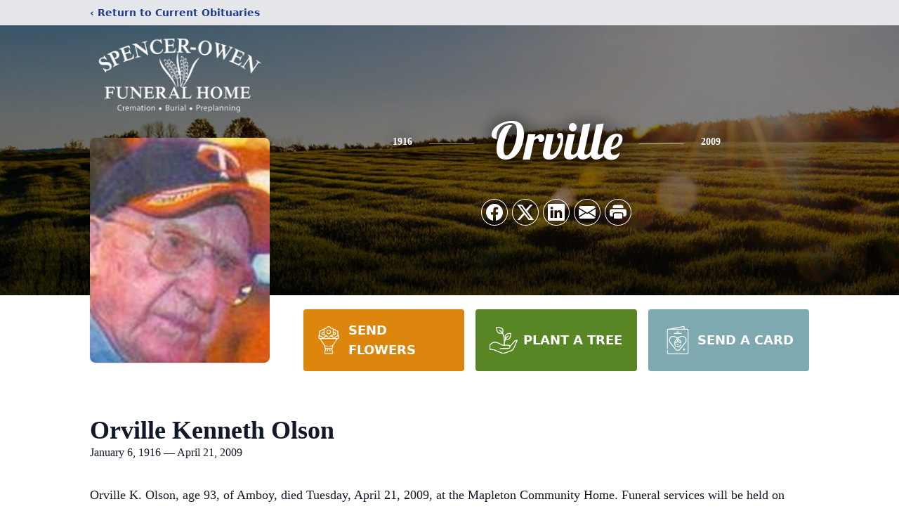

--- FILE ---
content_type: text/html; charset=utf-8
request_url: https://www.google.com/recaptcha/enterprise/anchor?ar=1&k=6Le4AOUhAAAAAJLfpaIOJeYwOwXiTp_c97hrkSIU&co=aHR0cHM6Ly93d3cuc3BlbmNlcm93ZW4uY29tOjQ0Mw..&hl=en&type=image&v=7gg7H51Q-naNfhmCP3_R47ho&theme=light&size=invisible&badge=bottomright&anchor-ms=20000&execute-ms=15000&cb=13vq23vdrmug
body_size: 47892
content:
<!DOCTYPE HTML><html dir="ltr" lang="en"><head><meta http-equiv="Content-Type" content="text/html; charset=UTF-8">
<meta http-equiv="X-UA-Compatible" content="IE=edge">
<title>reCAPTCHA</title>
<style type="text/css">
/* cyrillic-ext */
@font-face {
  font-family: 'Roboto';
  font-style: normal;
  font-weight: 400;
  font-stretch: 100%;
  src: url(//fonts.gstatic.com/s/roboto/v48/KFO7CnqEu92Fr1ME7kSn66aGLdTylUAMa3GUBHMdazTgWw.woff2) format('woff2');
  unicode-range: U+0460-052F, U+1C80-1C8A, U+20B4, U+2DE0-2DFF, U+A640-A69F, U+FE2E-FE2F;
}
/* cyrillic */
@font-face {
  font-family: 'Roboto';
  font-style: normal;
  font-weight: 400;
  font-stretch: 100%;
  src: url(//fonts.gstatic.com/s/roboto/v48/KFO7CnqEu92Fr1ME7kSn66aGLdTylUAMa3iUBHMdazTgWw.woff2) format('woff2');
  unicode-range: U+0301, U+0400-045F, U+0490-0491, U+04B0-04B1, U+2116;
}
/* greek-ext */
@font-face {
  font-family: 'Roboto';
  font-style: normal;
  font-weight: 400;
  font-stretch: 100%;
  src: url(//fonts.gstatic.com/s/roboto/v48/KFO7CnqEu92Fr1ME7kSn66aGLdTylUAMa3CUBHMdazTgWw.woff2) format('woff2');
  unicode-range: U+1F00-1FFF;
}
/* greek */
@font-face {
  font-family: 'Roboto';
  font-style: normal;
  font-weight: 400;
  font-stretch: 100%;
  src: url(//fonts.gstatic.com/s/roboto/v48/KFO7CnqEu92Fr1ME7kSn66aGLdTylUAMa3-UBHMdazTgWw.woff2) format('woff2');
  unicode-range: U+0370-0377, U+037A-037F, U+0384-038A, U+038C, U+038E-03A1, U+03A3-03FF;
}
/* math */
@font-face {
  font-family: 'Roboto';
  font-style: normal;
  font-weight: 400;
  font-stretch: 100%;
  src: url(//fonts.gstatic.com/s/roboto/v48/KFO7CnqEu92Fr1ME7kSn66aGLdTylUAMawCUBHMdazTgWw.woff2) format('woff2');
  unicode-range: U+0302-0303, U+0305, U+0307-0308, U+0310, U+0312, U+0315, U+031A, U+0326-0327, U+032C, U+032F-0330, U+0332-0333, U+0338, U+033A, U+0346, U+034D, U+0391-03A1, U+03A3-03A9, U+03B1-03C9, U+03D1, U+03D5-03D6, U+03F0-03F1, U+03F4-03F5, U+2016-2017, U+2034-2038, U+203C, U+2040, U+2043, U+2047, U+2050, U+2057, U+205F, U+2070-2071, U+2074-208E, U+2090-209C, U+20D0-20DC, U+20E1, U+20E5-20EF, U+2100-2112, U+2114-2115, U+2117-2121, U+2123-214F, U+2190, U+2192, U+2194-21AE, U+21B0-21E5, U+21F1-21F2, U+21F4-2211, U+2213-2214, U+2216-22FF, U+2308-230B, U+2310, U+2319, U+231C-2321, U+2336-237A, U+237C, U+2395, U+239B-23B7, U+23D0, U+23DC-23E1, U+2474-2475, U+25AF, U+25B3, U+25B7, U+25BD, U+25C1, U+25CA, U+25CC, U+25FB, U+266D-266F, U+27C0-27FF, U+2900-2AFF, U+2B0E-2B11, U+2B30-2B4C, U+2BFE, U+3030, U+FF5B, U+FF5D, U+1D400-1D7FF, U+1EE00-1EEFF;
}
/* symbols */
@font-face {
  font-family: 'Roboto';
  font-style: normal;
  font-weight: 400;
  font-stretch: 100%;
  src: url(//fonts.gstatic.com/s/roboto/v48/KFO7CnqEu92Fr1ME7kSn66aGLdTylUAMaxKUBHMdazTgWw.woff2) format('woff2');
  unicode-range: U+0001-000C, U+000E-001F, U+007F-009F, U+20DD-20E0, U+20E2-20E4, U+2150-218F, U+2190, U+2192, U+2194-2199, U+21AF, U+21E6-21F0, U+21F3, U+2218-2219, U+2299, U+22C4-22C6, U+2300-243F, U+2440-244A, U+2460-24FF, U+25A0-27BF, U+2800-28FF, U+2921-2922, U+2981, U+29BF, U+29EB, U+2B00-2BFF, U+4DC0-4DFF, U+FFF9-FFFB, U+10140-1018E, U+10190-1019C, U+101A0, U+101D0-101FD, U+102E0-102FB, U+10E60-10E7E, U+1D2C0-1D2D3, U+1D2E0-1D37F, U+1F000-1F0FF, U+1F100-1F1AD, U+1F1E6-1F1FF, U+1F30D-1F30F, U+1F315, U+1F31C, U+1F31E, U+1F320-1F32C, U+1F336, U+1F378, U+1F37D, U+1F382, U+1F393-1F39F, U+1F3A7-1F3A8, U+1F3AC-1F3AF, U+1F3C2, U+1F3C4-1F3C6, U+1F3CA-1F3CE, U+1F3D4-1F3E0, U+1F3ED, U+1F3F1-1F3F3, U+1F3F5-1F3F7, U+1F408, U+1F415, U+1F41F, U+1F426, U+1F43F, U+1F441-1F442, U+1F444, U+1F446-1F449, U+1F44C-1F44E, U+1F453, U+1F46A, U+1F47D, U+1F4A3, U+1F4B0, U+1F4B3, U+1F4B9, U+1F4BB, U+1F4BF, U+1F4C8-1F4CB, U+1F4D6, U+1F4DA, U+1F4DF, U+1F4E3-1F4E6, U+1F4EA-1F4ED, U+1F4F7, U+1F4F9-1F4FB, U+1F4FD-1F4FE, U+1F503, U+1F507-1F50B, U+1F50D, U+1F512-1F513, U+1F53E-1F54A, U+1F54F-1F5FA, U+1F610, U+1F650-1F67F, U+1F687, U+1F68D, U+1F691, U+1F694, U+1F698, U+1F6AD, U+1F6B2, U+1F6B9-1F6BA, U+1F6BC, U+1F6C6-1F6CF, U+1F6D3-1F6D7, U+1F6E0-1F6EA, U+1F6F0-1F6F3, U+1F6F7-1F6FC, U+1F700-1F7FF, U+1F800-1F80B, U+1F810-1F847, U+1F850-1F859, U+1F860-1F887, U+1F890-1F8AD, U+1F8B0-1F8BB, U+1F8C0-1F8C1, U+1F900-1F90B, U+1F93B, U+1F946, U+1F984, U+1F996, U+1F9E9, U+1FA00-1FA6F, U+1FA70-1FA7C, U+1FA80-1FA89, U+1FA8F-1FAC6, U+1FACE-1FADC, U+1FADF-1FAE9, U+1FAF0-1FAF8, U+1FB00-1FBFF;
}
/* vietnamese */
@font-face {
  font-family: 'Roboto';
  font-style: normal;
  font-weight: 400;
  font-stretch: 100%;
  src: url(//fonts.gstatic.com/s/roboto/v48/KFO7CnqEu92Fr1ME7kSn66aGLdTylUAMa3OUBHMdazTgWw.woff2) format('woff2');
  unicode-range: U+0102-0103, U+0110-0111, U+0128-0129, U+0168-0169, U+01A0-01A1, U+01AF-01B0, U+0300-0301, U+0303-0304, U+0308-0309, U+0323, U+0329, U+1EA0-1EF9, U+20AB;
}
/* latin-ext */
@font-face {
  font-family: 'Roboto';
  font-style: normal;
  font-weight: 400;
  font-stretch: 100%;
  src: url(//fonts.gstatic.com/s/roboto/v48/KFO7CnqEu92Fr1ME7kSn66aGLdTylUAMa3KUBHMdazTgWw.woff2) format('woff2');
  unicode-range: U+0100-02BA, U+02BD-02C5, U+02C7-02CC, U+02CE-02D7, U+02DD-02FF, U+0304, U+0308, U+0329, U+1D00-1DBF, U+1E00-1E9F, U+1EF2-1EFF, U+2020, U+20A0-20AB, U+20AD-20C0, U+2113, U+2C60-2C7F, U+A720-A7FF;
}
/* latin */
@font-face {
  font-family: 'Roboto';
  font-style: normal;
  font-weight: 400;
  font-stretch: 100%;
  src: url(//fonts.gstatic.com/s/roboto/v48/KFO7CnqEu92Fr1ME7kSn66aGLdTylUAMa3yUBHMdazQ.woff2) format('woff2');
  unicode-range: U+0000-00FF, U+0131, U+0152-0153, U+02BB-02BC, U+02C6, U+02DA, U+02DC, U+0304, U+0308, U+0329, U+2000-206F, U+20AC, U+2122, U+2191, U+2193, U+2212, U+2215, U+FEFF, U+FFFD;
}
/* cyrillic-ext */
@font-face {
  font-family: 'Roboto';
  font-style: normal;
  font-weight: 500;
  font-stretch: 100%;
  src: url(//fonts.gstatic.com/s/roboto/v48/KFO7CnqEu92Fr1ME7kSn66aGLdTylUAMa3GUBHMdazTgWw.woff2) format('woff2');
  unicode-range: U+0460-052F, U+1C80-1C8A, U+20B4, U+2DE0-2DFF, U+A640-A69F, U+FE2E-FE2F;
}
/* cyrillic */
@font-face {
  font-family: 'Roboto';
  font-style: normal;
  font-weight: 500;
  font-stretch: 100%;
  src: url(//fonts.gstatic.com/s/roboto/v48/KFO7CnqEu92Fr1ME7kSn66aGLdTylUAMa3iUBHMdazTgWw.woff2) format('woff2');
  unicode-range: U+0301, U+0400-045F, U+0490-0491, U+04B0-04B1, U+2116;
}
/* greek-ext */
@font-face {
  font-family: 'Roboto';
  font-style: normal;
  font-weight: 500;
  font-stretch: 100%;
  src: url(//fonts.gstatic.com/s/roboto/v48/KFO7CnqEu92Fr1ME7kSn66aGLdTylUAMa3CUBHMdazTgWw.woff2) format('woff2');
  unicode-range: U+1F00-1FFF;
}
/* greek */
@font-face {
  font-family: 'Roboto';
  font-style: normal;
  font-weight: 500;
  font-stretch: 100%;
  src: url(//fonts.gstatic.com/s/roboto/v48/KFO7CnqEu92Fr1ME7kSn66aGLdTylUAMa3-UBHMdazTgWw.woff2) format('woff2');
  unicode-range: U+0370-0377, U+037A-037F, U+0384-038A, U+038C, U+038E-03A1, U+03A3-03FF;
}
/* math */
@font-face {
  font-family: 'Roboto';
  font-style: normal;
  font-weight: 500;
  font-stretch: 100%;
  src: url(//fonts.gstatic.com/s/roboto/v48/KFO7CnqEu92Fr1ME7kSn66aGLdTylUAMawCUBHMdazTgWw.woff2) format('woff2');
  unicode-range: U+0302-0303, U+0305, U+0307-0308, U+0310, U+0312, U+0315, U+031A, U+0326-0327, U+032C, U+032F-0330, U+0332-0333, U+0338, U+033A, U+0346, U+034D, U+0391-03A1, U+03A3-03A9, U+03B1-03C9, U+03D1, U+03D5-03D6, U+03F0-03F1, U+03F4-03F5, U+2016-2017, U+2034-2038, U+203C, U+2040, U+2043, U+2047, U+2050, U+2057, U+205F, U+2070-2071, U+2074-208E, U+2090-209C, U+20D0-20DC, U+20E1, U+20E5-20EF, U+2100-2112, U+2114-2115, U+2117-2121, U+2123-214F, U+2190, U+2192, U+2194-21AE, U+21B0-21E5, U+21F1-21F2, U+21F4-2211, U+2213-2214, U+2216-22FF, U+2308-230B, U+2310, U+2319, U+231C-2321, U+2336-237A, U+237C, U+2395, U+239B-23B7, U+23D0, U+23DC-23E1, U+2474-2475, U+25AF, U+25B3, U+25B7, U+25BD, U+25C1, U+25CA, U+25CC, U+25FB, U+266D-266F, U+27C0-27FF, U+2900-2AFF, U+2B0E-2B11, U+2B30-2B4C, U+2BFE, U+3030, U+FF5B, U+FF5D, U+1D400-1D7FF, U+1EE00-1EEFF;
}
/* symbols */
@font-face {
  font-family: 'Roboto';
  font-style: normal;
  font-weight: 500;
  font-stretch: 100%;
  src: url(//fonts.gstatic.com/s/roboto/v48/KFO7CnqEu92Fr1ME7kSn66aGLdTylUAMaxKUBHMdazTgWw.woff2) format('woff2');
  unicode-range: U+0001-000C, U+000E-001F, U+007F-009F, U+20DD-20E0, U+20E2-20E4, U+2150-218F, U+2190, U+2192, U+2194-2199, U+21AF, U+21E6-21F0, U+21F3, U+2218-2219, U+2299, U+22C4-22C6, U+2300-243F, U+2440-244A, U+2460-24FF, U+25A0-27BF, U+2800-28FF, U+2921-2922, U+2981, U+29BF, U+29EB, U+2B00-2BFF, U+4DC0-4DFF, U+FFF9-FFFB, U+10140-1018E, U+10190-1019C, U+101A0, U+101D0-101FD, U+102E0-102FB, U+10E60-10E7E, U+1D2C0-1D2D3, U+1D2E0-1D37F, U+1F000-1F0FF, U+1F100-1F1AD, U+1F1E6-1F1FF, U+1F30D-1F30F, U+1F315, U+1F31C, U+1F31E, U+1F320-1F32C, U+1F336, U+1F378, U+1F37D, U+1F382, U+1F393-1F39F, U+1F3A7-1F3A8, U+1F3AC-1F3AF, U+1F3C2, U+1F3C4-1F3C6, U+1F3CA-1F3CE, U+1F3D4-1F3E0, U+1F3ED, U+1F3F1-1F3F3, U+1F3F5-1F3F7, U+1F408, U+1F415, U+1F41F, U+1F426, U+1F43F, U+1F441-1F442, U+1F444, U+1F446-1F449, U+1F44C-1F44E, U+1F453, U+1F46A, U+1F47D, U+1F4A3, U+1F4B0, U+1F4B3, U+1F4B9, U+1F4BB, U+1F4BF, U+1F4C8-1F4CB, U+1F4D6, U+1F4DA, U+1F4DF, U+1F4E3-1F4E6, U+1F4EA-1F4ED, U+1F4F7, U+1F4F9-1F4FB, U+1F4FD-1F4FE, U+1F503, U+1F507-1F50B, U+1F50D, U+1F512-1F513, U+1F53E-1F54A, U+1F54F-1F5FA, U+1F610, U+1F650-1F67F, U+1F687, U+1F68D, U+1F691, U+1F694, U+1F698, U+1F6AD, U+1F6B2, U+1F6B9-1F6BA, U+1F6BC, U+1F6C6-1F6CF, U+1F6D3-1F6D7, U+1F6E0-1F6EA, U+1F6F0-1F6F3, U+1F6F7-1F6FC, U+1F700-1F7FF, U+1F800-1F80B, U+1F810-1F847, U+1F850-1F859, U+1F860-1F887, U+1F890-1F8AD, U+1F8B0-1F8BB, U+1F8C0-1F8C1, U+1F900-1F90B, U+1F93B, U+1F946, U+1F984, U+1F996, U+1F9E9, U+1FA00-1FA6F, U+1FA70-1FA7C, U+1FA80-1FA89, U+1FA8F-1FAC6, U+1FACE-1FADC, U+1FADF-1FAE9, U+1FAF0-1FAF8, U+1FB00-1FBFF;
}
/* vietnamese */
@font-face {
  font-family: 'Roboto';
  font-style: normal;
  font-weight: 500;
  font-stretch: 100%;
  src: url(//fonts.gstatic.com/s/roboto/v48/KFO7CnqEu92Fr1ME7kSn66aGLdTylUAMa3OUBHMdazTgWw.woff2) format('woff2');
  unicode-range: U+0102-0103, U+0110-0111, U+0128-0129, U+0168-0169, U+01A0-01A1, U+01AF-01B0, U+0300-0301, U+0303-0304, U+0308-0309, U+0323, U+0329, U+1EA0-1EF9, U+20AB;
}
/* latin-ext */
@font-face {
  font-family: 'Roboto';
  font-style: normal;
  font-weight: 500;
  font-stretch: 100%;
  src: url(//fonts.gstatic.com/s/roboto/v48/KFO7CnqEu92Fr1ME7kSn66aGLdTylUAMa3KUBHMdazTgWw.woff2) format('woff2');
  unicode-range: U+0100-02BA, U+02BD-02C5, U+02C7-02CC, U+02CE-02D7, U+02DD-02FF, U+0304, U+0308, U+0329, U+1D00-1DBF, U+1E00-1E9F, U+1EF2-1EFF, U+2020, U+20A0-20AB, U+20AD-20C0, U+2113, U+2C60-2C7F, U+A720-A7FF;
}
/* latin */
@font-face {
  font-family: 'Roboto';
  font-style: normal;
  font-weight: 500;
  font-stretch: 100%;
  src: url(//fonts.gstatic.com/s/roboto/v48/KFO7CnqEu92Fr1ME7kSn66aGLdTylUAMa3yUBHMdazQ.woff2) format('woff2');
  unicode-range: U+0000-00FF, U+0131, U+0152-0153, U+02BB-02BC, U+02C6, U+02DA, U+02DC, U+0304, U+0308, U+0329, U+2000-206F, U+20AC, U+2122, U+2191, U+2193, U+2212, U+2215, U+FEFF, U+FFFD;
}
/* cyrillic-ext */
@font-face {
  font-family: 'Roboto';
  font-style: normal;
  font-weight: 900;
  font-stretch: 100%;
  src: url(//fonts.gstatic.com/s/roboto/v48/KFO7CnqEu92Fr1ME7kSn66aGLdTylUAMa3GUBHMdazTgWw.woff2) format('woff2');
  unicode-range: U+0460-052F, U+1C80-1C8A, U+20B4, U+2DE0-2DFF, U+A640-A69F, U+FE2E-FE2F;
}
/* cyrillic */
@font-face {
  font-family: 'Roboto';
  font-style: normal;
  font-weight: 900;
  font-stretch: 100%;
  src: url(//fonts.gstatic.com/s/roboto/v48/KFO7CnqEu92Fr1ME7kSn66aGLdTylUAMa3iUBHMdazTgWw.woff2) format('woff2');
  unicode-range: U+0301, U+0400-045F, U+0490-0491, U+04B0-04B1, U+2116;
}
/* greek-ext */
@font-face {
  font-family: 'Roboto';
  font-style: normal;
  font-weight: 900;
  font-stretch: 100%;
  src: url(//fonts.gstatic.com/s/roboto/v48/KFO7CnqEu92Fr1ME7kSn66aGLdTylUAMa3CUBHMdazTgWw.woff2) format('woff2');
  unicode-range: U+1F00-1FFF;
}
/* greek */
@font-face {
  font-family: 'Roboto';
  font-style: normal;
  font-weight: 900;
  font-stretch: 100%;
  src: url(//fonts.gstatic.com/s/roboto/v48/KFO7CnqEu92Fr1ME7kSn66aGLdTylUAMa3-UBHMdazTgWw.woff2) format('woff2');
  unicode-range: U+0370-0377, U+037A-037F, U+0384-038A, U+038C, U+038E-03A1, U+03A3-03FF;
}
/* math */
@font-face {
  font-family: 'Roboto';
  font-style: normal;
  font-weight: 900;
  font-stretch: 100%;
  src: url(//fonts.gstatic.com/s/roboto/v48/KFO7CnqEu92Fr1ME7kSn66aGLdTylUAMawCUBHMdazTgWw.woff2) format('woff2');
  unicode-range: U+0302-0303, U+0305, U+0307-0308, U+0310, U+0312, U+0315, U+031A, U+0326-0327, U+032C, U+032F-0330, U+0332-0333, U+0338, U+033A, U+0346, U+034D, U+0391-03A1, U+03A3-03A9, U+03B1-03C9, U+03D1, U+03D5-03D6, U+03F0-03F1, U+03F4-03F5, U+2016-2017, U+2034-2038, U+203C, U+2040, U+2043, U+2047, U+2050, U+2057, U+205F, U+2070-2071, U+2074-208E, U+2090-209C, U+20D0-20DC, U+20E1, U+20E5-20EF, U+2100-2112, U+2114-2115, U+2117-2121, U+2123-214F, U+2190, U+2192, U+2194-21AE, U+21B0-21E5, U+21F1-21F2, U+21F4-2211, U+2213-2214, U+2216-22FF, U+2308-230B, U+2310, U+2319, U+231C-2321, U+2336-237A, U+237C, U+2395, U+239B-23B7, U+23D0, U+23DC-23E1, U+2474-2475, U+25AF, U+25B3, U+25B7, U+25BD, U+25C1, U+25CA, U+25CC, U+25FB, U+266D-266F, U+27C0-27FF, U+2900-2AFF, U+2B0E-2B11, U+2B30-2B4C, U+2BFE, U+3030, U+FF5B, U+FF5D, U+1D400-1D7FF, U+1EE00-1EEFF;
}
/* symbols */
@font-face {
  font-family: 'Roboto';
  font-style: normal;
  font-weight: 900;
  font-stretch: 100%;
  src: url(//fonts.gstatic.com/s/roboto/v48/KFO7CnqEu92Fr1ME7kSn66aGLdTylUAMaxKUBHMdazTgWw.woff2) format('woff2');
  unicode-range: U+0001-000C, U+000E-001F, U+007F-009F, U+20DD-20E0, U+20E2-20E4, U+2150-218F, U+2190, U+2192, U+2194-2199, U+21AF, U+21E6-21F0, U+21F3, U+2218-2219, U+2299, U+22C4-22C6, U+2300-243F, U+2440-244A, U+2460-24FF, U+25A0-27BF, U+2800-28FF, U+2921-2922, U+2981, U+29BF, U+29EB, U+2B00-2BFF, U+4DC0-4DFF, U+FFF9-FFFB, U+10140-1018E, U+10190-1019C, U+101A0, U+101D0-101FD, U+102E0-102FB, U+10E60-10E7E, U+1D2C0-1D2D3, U+1D2E0-1D37F, U+1F000-1F0FF, U+1F100-1F1AD, U+1F1E6-1F1FF, U+1F30D-1F30F, U+1F315, U+1F31C, U+1F31E, U+1F320-1F32C, U+1F336, U+1F378, U+1F37D, U+1F382, U+1F393-1F39F, U+1F3A7-1F3A8, U+1F3AC-1F3AF, U+1F3C2, U+1F3C4-1F3C6, U+1F3CA-1F3CE, U+1F3D4-1F3E0, U+1F3ED, U+1F3F1-1F3F3, U+1F3F5-1F3F7, U+1F408, U+1F415, U+1F41F, U+1F426, U+1F43F, U+1F441-1F442, U+1F444, U+1F446-1F449, U+1F44C-1F44E, U+1F453, U+1F46A, U+1F47D, U+1F4A3, U+1F4B0, U+1F4B3, U+1F4B9, U+1F4BB, U+1F4BF, U+1F4C8-1F4CB, U+1F4D6, U+1F4DA, U+1F4DF, U+1F4E3-1F4E6, U+1F4EA-1F4ED, U+1F4F7, U+1F4F9-1F4FB, U+1F4FD-1F4FE, U+1F503, U+1F507-1F50B, U+1F50D, U+1F512-1F513, U+1F53E-1F54A, U+1F54F-1F5FA, U+1F610, U+1F650-1F67F, U+1F687, U+1F68D, U+1F691, U+1F694, U+1F698, U+1F6AD, U+1F6B2, U+1F6B9-1F6BA, U+1F6BC, U+1F6C6-1F6CF, U+1F6D3-1F6D7, U+1F6E0-1F6EA, U+1F6F0-1F6F3, U+1F6F7-1F6FC, U+1F700-1F7FF, U+1F800-1F80B, U+1F810-1F847, U+1F850-1F859, U+1F860-1F887, U+1F890-1F8AD, U+1F8B0-1F8BB, U+1F8C0-1F8C1, U+1F900-1F90B, U+1F93B, U+1F946, U+1F984, U+1F996, U+1F9E9, U+1FA00-1FA6F, U+1FA70-1FA7C, U+1FA80-1FA89, U+1FA8F-1FAC6, U+1FACE-1FADC, U+1FADF-1FAE9, U+1FAF0-1FAF8, U+1FB00-1FBFF;
}
/* vietnamese */
@font-face {
  font-family: 'Roboto';
  font-style: normal;
  font-weight: 900;
  font-stretch: 100%;
  src: url(//fonts.gstatic.com/s/roboto/v48/KFO7CnqEu92Fr1ME7kSn66aGLdTylUAMa3OUBHMdazTgWw.woff2) format('woff2');
  unicode-range: U+0102-0103, U+0110-0111, U+0128-0129, U+0168-0169, U+01A0-01A1, U+01AF-01B0, U+0300-0301, U+0303-0304, U+0308-0309, U+0323, U+0329, U+1EA0-1EF9, U+20AB;
}
/* latin-ext */
@font-face {
  font-family: 'Roboto';
  font-style: normal;
  font-weight: 900;
  font-stretch: 100%;
  src: url(//fonts.gstatic.com/s/roboto/v48/KFO7CnqEu92Fr1ME7kSn66aGLdTylUAMa3KUBHMdazTgWw.woff2) format('woff2');
  unicode-range: U+0100-02BA, U+02BD-02C5, U+02C7-02CC, U+02CE-02D7, U+02DD-02FF, U+0304, U+0308, U+0329, U+1D00-1DBF, U+1E00-1E9F, U+1EF2-1EFF, U+2020, U+20A0-20AB, U+20AD-20C0, U+2113, U+2C60-2C7F, U+A720-A7FF;
}
/* latin */
@font-face {
  font-family: 'Roboto';
  font-style: normal;
  font-weight: 900;
  font-stretch: 100%;
  src: url(//fonts.gstatic.com/s/roboto/v48/KFO7CnqEu92Fr1ME7kSn66aGLdTylUAMa3yUBHMdazQ.woff2) format('woff2');
  unicode-range: U+0000-00FF, U+0131, U+0152-0153, U+02BB-02BC, U+02C6, U+02DA, U+02DC, U+0304, U+0308, U+0329, U+2000-206F, U+20AC, U+2122, U+2191, U+2193, U+2212, U+2215, U+FEFF, U+FFFD;
}

</style>
<link rel="stylesheet" type="text/css" href="https://www.gstatic.com/recaptcha/releases/7gg7H51Q-naNfhmCP3_R47ho/styles__ltr.css">
<script nonce="MRdNcEii_jg9w3iLyr9npw" type="text/javascript">window['__recaptcha_api'] = 'https://www.google.com/recaptcha/enterprise/';</script>
<script type="text/javascript" src="https://www.gstatic.com/recaptcha/releases/7gg7H51Q-naNfhmCP3_R47ho/recaptcha__en.js" nonce="MRdNcEii_jg9w3iLyr9npw">
      
    </script></head>
<body><div id="rc-anchor-alert" class="rc-anchor-alert"></div>
<input type="hidden" id="recaptcha-token" value="[base64]">
<script type="text/javascript" nonce="MRdNcEii_jg9w3iLyr9npw">
      recaptcha.anchor.Main.init("[\x22ainput\x22,[\x22bgdata\x22,\x22\x22,\[base64]/[base64]/UltIKytdPWE6KGE8MjA0OD9SW0grK109YT4+NnwxOTI6KChhJjY0NTEyKT09NTUyOTYmJnErMTxoLmxlbmd0aCYmKGguY2hhckNvZGVBdChxKzEpJjY0NTEyKT09NTYzMjA/[base64]/MjU1OlI/[base64]/[base64]/[base64]/[base64]/[base64]/[base64]/[base64]/[base64]/[base64]/[base64]\x22,\[base64]\x22,\x22w7nCkVTClEbDlsOSw7cVVcK3VMKcAm3CkTcBw5HCm8OHwq5jw6vDrcKQwoDDvn4QNcOAwrDChcKow51QS8O4U1XCssO+IwXDv8KWf8KLY0dwYEdAw54Zc3pUdMOJfsK/w5/CrsKVw5YvX8KLQcKxOSJfGsKcw4zDuXnDu0HCvkTClGpgKcKaZsOew7hJw40pwpFRICnCusKKaQfDvcKqasKuw451w7htPsK0w4HCvsO1wqbDigHDs8Kcw5LCscKPYn/CuFMdasODwqjDoMKvwpB+GRg3GhzCqSlDwrfCk0wSw7nCqsOhw5/[base64]/Cs8KLP8OROFDDocKmw6V2E8Kzw7RmwrrDlGxpw6vCk2bDhknCt8KYw5fCtAJ4BMOhw4AUeyTCo8KuB2UBw5MeD8OBUTNfZsOkwo1kcMK3w4/[base64]/w7IpwqjDmcOJQMKUw7xGwr3CtRMDPcOVw4YMw73CplzCt3nDpQ0CwqtfSmbCinrDlhYOwrLDsMOfdgpCw6BaJn/CicOxw4rCpR/DuDfDqgnCrsOlwqlfw6Acw7HCrmjCqcK1eMKDw5EgXG1Aw5o/[base64]/[base64]/CncOhHljDosOjClhkZ3cnOsKjwoHDtEXCpcOgw7vDrXzDmsOfcgHDsiJvwptGw55lwrLCoMKcwo0RFMKXWS/CtxnCnzzChjXDllsbw6/DrsKEC3APw50mSsOLwqISIMOpW25ST8OwIcOEZMOWw4LCqmzChn0cMMOQGjjCqsKawqjDpkt1w6w5D8OjC8O3w4nDtyhaw7fDjlt0w4vCrsKawoDDrcOkwoPChmLDu3ZEw57CgDnCi8K4DnA3w6/DgsK+DFbDrsKPw7EJCW7CuEPCnMKnw6jCmicXwpvCgk3Cj8OHw6gmwqYHw6/DkhsqCcKmw73Cjjl8GcKFZMKZESbDssO9YxrCt8Kxw5UtwokiNTTChcOiwqg4UMOmwoIJa8OhYMOCFcOqAwZSw4srwoFZw7bClj/DuEvCisO3wqPCmcKJHMKxw4PCkzvDrsOuccO3SGceNTlDEcOCwpjCuAFaw6bClmTDs1TCuF4swqDDhcKUw7hmIXQ/wpHCsV/DlcKVKX8rw6dqTMKYw6UYw6h9wpzDtnfDkUB+w7o7wrUxw6/DnsKMwoXClMKCw4wBH8KUw6LCsSXDhcOTfUTCvm7Cm8OrEQzCucO6ZGXCoMOwwpQrICofwrPDhlQ2T8ODXcObwpvCnQvCi8O8e8OvworDgid8GAXCuzXDvMKJwpl/wqbChsOMwp/DsX7DtsKhw5/DszoCwrvCtiXDoMKIHydLGhTDv8O9fjvDmsKQwqNqw6/[base64]/CskjDnWLDq0Q7cFE+aSnCjsKJQGodw4HChcKNwrl9CMOJwqJ7WQLCmmsUw7XCj8OJw5PDglktcjnCtl9DwrQDL8OKwrfCnQvDu8O2w5cpwpE+w5hFw6suwrvDmMO9w5PCncOuBsKIw7Jlw7TCkxsGXMOdDsKjw63DgsKbwqvDpMOTeMKlw7jCiTlswpZFwq1/Uz3DikbDuzVsXDMgw6hzEsORCMKGw7tiDcKJHMO1aigCw5jCl8Kpw6HDkVPDqBnDvGB/[base64]/CuMKtw6csWn93w4PCh8Ojw60xw4DDmUPDpSnCnWFrw7fDo8Kuw5LDicKGw6bCrXMuwrAxO8KebnDClwDDiHIAwqgkLlYMKsKVw4pQXwwNQ23CrwHCscKbCcKYcE7DvDALw71vw4bCvndpw7ITZRnCosOcwoNcw6PCvcOGPEIRwqLDqMKFw7xwNMO8wrBww4/DqMOOwpw9w4BYw7LCo8OVfyPDshjDs8OCO1pcwrUSKUzDnMKrMsKDw5VCwohFw4fDm8OAw7BCw7nDuMOJw63CghB+ZxfDnsKPwovDiRdCw6IpwqjDimlRwp3ChHzDmsKXw68kw5PDmsK/wrEhJ8OPHsO6wpTDlsKOwodoWVQyw4tUw4vDtz/ChhQPRRwkGnLDtsKnf8K7woFRU8OVfcK2Zh5hZcOyAwslwrs/w5NFTMKkCsOfwprCp13CnzcKXsKawqDDjxMuUcKKL8KvWFc5w7PDm8O8UG/DnsKDw4IUfS7CgcKQw5BXX8KAbQvDp3x5wpZ+wrPDksOYGcOTwrDCv8KDwpHCuHd8w6zCuMKtCxjDiMOMw79WdcKZMB9BO8K2ZMOHwp/DvXIfZcOtasOGw5DDhS3CgcOTIcOOIg3CtcKdIMKAw4Qddw4jQ8KQF8OZw5zCucKNwr9PKsKle8Omw6VRw7zDrcKbGQjDrSwiwq5NFWlXw4rDiiLCo8OtP1x0wqk7DlrDq8O0wr7DgcObwqXCmMKFwoDDoik6wpDCpl/[base64]/DjB3DkhHClsKFN8OEw6U/cUhcwqQ2UCsgw5jDgsKZw4LDjsObwrzCnMKGw7xzQsKhwpjCgsOrw7JiVAfDnCUTFENmw4oQwp4awo3Dt07CpmMlPVPDo8KDSQrCvwvCscOtGxvCrMK0w5PCi8KeOEluKlFiAMKyw64AJhbCgmB5w7/DgFt4w7EywrzDhMKkPcOnw6PDjsKHIG3CqMOJA8KWwrtswo7DucK5DUHDrzgDw4rDqWQCV8KNTUBxw6rCmsOtwpbDsMOzGjDChAQ4b8OJKMKuTcOIw44/Dg3Dn8KPwqfDrcOhwovDisK+w6seTMKtwo3DkcOHewrCvsKTJcORw7VwwqjCvMKQwohPP8O3S8KawrISwoXCocKnfUjDisK+w7nDhmYBwpQGbMKFwqJjd27DmsKYMl5bwo7CvUd4w7DDnnzCkAvDrjHCsitawqPDpMOGwr/CnMOfwrkMU8O0IsO9bcKeCW3CmMK4DgZUw5fDnTt8w7kFKQYqBmAyw6fCsMO8wrDDl8K1wo5wwoYmRQFswqQ5XU7CjMOMw5zCnsKJwqbDtS/DiG0Qw4XChcOOD8OlXS7DmgzDj27Cq8KhYAcPVTXCrVvDqcKIwr5AYB1ew6vDrTo+bnnCo1HDlA1NfXzChMK5DsOzFTJJw5A2HMKWw4ZpcnxoGsOxw7bCv8OOERIOwrnDo8KXNw0uX8OYVcOpLifCmmcAwrTDu8Kowp8PACLDrMKle8KIRiLDjDjDssOtOyNwKA/[base64]/YsO8E8Kiw5PDmMORBcOoGgl/[base64]/Dn0TDg3bDpsOhw5xSw6nCtsOEw5JUFDHCmCXDuQJAw5QfUn7CulTCmcK/w5RFGno1w43Dt8KPw6TCtcOQGB1bw58pwo4CGCdMOMKOTjnCrsOww5/[base64]/w6deQMOPw6fCssKRw705w70uw7Ygw4REG8Osw4IQHyrCq1Izw5HDiCPChcO/woM/F0LCugFBwrlUwrIfJcO8dcOswrMtw71ew64IwqVCYhPDhyjCmSrDvVt5w5bCrcK5WcOQwo7DscOMwp7DoMOMw5/[base64]/UcOOw7vCu8Oww5kZGh/Cp8OTAsOLwonDt2vDuC0Mw5UUwpdswpIZCcOZB8KWw6QjBEPDhG3Cg1rCuMOhER9NSi0zw4jDql9GDsKCw5p0wpsbwrfDvkrDrsOUD8OZQMObB8KEw5ABwpUGbm4HM0ZbwowXw6JCwqc5dRTDtsKOccO7w7RPworCscKZw4DCtERkwp3ChMKAC8KrwonCk8KIC3vCsH/DuMKmwp3DncKVZcOlJibCqcK4wq3DnAPDh8OyPQ3CnMK0c0Ubw7Azw63ClH3Du27ClMKcw7wcC3rDmFPDlcKNS8OcEcOFbcOabgjDrHxxwrpwPMObFhImdA5vw5fCmsKUMXjDmsOdw6TDlcOTflg9BhnDosOoTsOpWztYA0BOw4XCqzRpwq7DjsOBHgQYw5/CtMKLwoxxw5Edw4nDnxlww4IYSz92w43CpsK3wq3ClzjDuRlGLcKzLsOcw5PDmMKpw7RwF1lQORk9UcKYa8KfMcOIKUXCicKJRMKOKMKCwoHDjjvCmiYfWFt6w7rCrcOOMyzCtsK6am7CnMK/QC3DnVXDhFvDvFnCpMKjw4A7wrnDjVpjLWLDjcOeZcKywrFMfFvCoMKSLxQVwqwPIQM6FWYww4jCmcOUwoh7w5jCpsOJAMOjLMKnKSHDv8OpJMOfO8O/w5dwdA7Ch8OKQ8OfDcKmwoxwbzEjw63Cr09pI8KPwp7CicKcw4l6w6vCp2l5KToQHMK+DcOBw5czwpdZWsKeVGdzwoHDi0nDq1jCpMKiw4rCocKAwoVew5luCMO/[base64]/[base64]/CrcKQw5nDtVXCpsOqwojCuCHCusKzScKkGxzChzjCoQHDqsKIAAFHw5HDlcOpw69kfAlGwqXDmVLDssKmSzLCg8Oiw47DpsOHwr7ChMKHw6gzwrnDvBjCkCPCswPDg8KoE0nDlcKjCsKta8OyOAptwoPCrx7DlQUpwp/[base64]/JMOdw5DDjiPDg8KiKsOzWlLClsObW2MXaT7ChSnCrcOuw7fDix7DmFpRw793cRMVIkF0XcK1wq3Dtj/[base64]/w6bCon0XwohAw7FfwrZ9wqLDsWbDk8KiPgPDuEnDqcOgS1zDpsKGPz/CmMOHUXsiw7rCnkHDucO2dsKSUhHCvcOXw6rDvsKHwqLDoVQELF1cR8KcPnx/woBJVsOuwqZnL1Zlw47CpwRSLDBvw7nDj8OAB8Ogw4EUw5oyw7UhwqTDkF5GJXB7eDJ4LjfCu8OxawkOP3zDg3fDmjXCncOWeXthNEIDOcKdwqnDrnN/GC4Zw6LCv8KxPMOWw7IsQMOnMXoNIRXCjMKDCBDCqSp/VcKEw4/Cm8OoMsOQA8OrDR3DtMKcwrPDhiPDrEptUcKHw7rCqsO5w4Zrw74Dw6PCrEfDtTZTBsKRwqLCj8OWcw9vccOrw71ywqnDtGbCrsKvSUs8w5U/[base64]/ClXlFYMO4SlTDrMKEdMKRRFfCsMO7MMOfXGLDjMOqUSrDkj/CrcOALsKWZwLDvMKmTFU8SHdxYMOAHTU0w71BBcKgw6Few5rCsUQLwr/CpMKyw4TDjMK4LsKYMgYYPjIBKCLDvMObCxhOCMK1K2rDscKawqHDs0RIwrzCnMOaajwLwoQeNcKaaMKaXBPDiMKxwogIPk/Dr8OyNcKZw7Mzwo7DkRTCtz/[base64]/PjrDo8KsMcOgwpAOwpkcQ8OxwpTDh8KhAcKWA33DsMOKOVIQY0fDvF08w59FwpzDqMKBPcKYVMKWw45Pwp4zWXJWGVXDqcOrw5/CscKGbUsYEcKOKH4pw7FSAlNRAMOMTsOnKhXDrBzCtSF6wp3CpnbDlyDDrWJQw6lcai86PMKkFsKONDN/AhtGOsOHwqnDmXHDpMKVw5XCkV7DtcK1wpsYGmLCrsKQUsKqVEJhw5dgwqfCosKAwqjChsOuw6EDaMOdw6xndMOmO1pIaGzColDCizzCtcKkwqrCssK5wr7CigBjPcOyXlTDoMKjwrNRE3HDmh/DkxnDoMKewoTDscKuw7ZjMlrCqQzCpVs7F8KZwqLDtAnCjGDCvU1tBsO0wooldD82KMOrwpESw7bDs8O+w4New6XDqQ0Gw73CgA7Ci8OywoV4XxzCkxfDvSXCtAzCuMKlwpVZw6PDk1lZOMOnMC/DhEhqETLDrgjDncOLwrrCo8OxwqjCv1TCsGxPVMOAworDlMOwTMKhwqB1wrbDtsOGwrJPwp9Jw6xoIMKiwpNDWsKEwo0ww4U1bsKtwqc0w4rCiWMCwrDDm8KBLlfDqDg9aD7Cg8KzPsOXwp/[base64]/[base64]/DoSLClhTDvUfCg8OFFBNWdcKPRX5OwpAXwo3CpMOgOcKVOsKODBp6w7TCiEwOAcK0w5vCucKHM8K1w6bDiMORX3wBPMOoIcOdwrLCn3/DgcKzeVnCssOlTRfDrcOtcRpjwrd+wqMswrjCk0bDtMO/[base64]/DpX0PwpFzw7zDsQ7DoXXDqnbCpHzCkcOCw6jDgMO1a1dAwpcLwoPDmFDCosO9wqTCljEEOXjDmMOQG0ALCsOfOCo+w5vDljvCscOaDVvDuMK/G8O9w7TDj8O6w6jDksKhwpXChURawrwQL8Kzw6ktwrZgwpnDrSzDpsOlXQbCgMO0c0zDocOLVn1mK8OVacKswoXDpsOrw6vChGEcNkjDgsKjwrhXw4/[base64]/RAIjwq/[base64]/[base64]/[base64]/[base64]/wockJxAPJMOndzTCl8KUwqLDo8K2w4LCu8OwH8KkRMOKNMOhIcORwoJ0wrvCkSTClkZuJV/CqMKVbW/DrjMIcjzDlkcpwqA+KsKZcmDCrXdkwpIPwoLCgBzDrcOPw7Njw5IFw54BZRrDrMOMwp1rcGp9wq7CgRjCpMORLsOEWMOZwrHDkxglCFB/Wh3DlX3DlDjCtWvDvGhuei5uN8KMKxHCrFvCpVXDv8Kbw5/DosOeEMKFwrVLGcKCDcKAwojCpWbCiyJGEsKDwqc8Kn9TbFEIGcOVfDfDosOHw7xkw4MMwpQcLgHDoQ3Ct8OLw6rCt3Aww4fCtWZbw4jCjEfDtzN9KgPDk8OTw6fDt8KLw71Ow6nDuk7CgcK/w5/DqjzCoC3DtcOjajYwEMOCwpECwr7DgX5gw6t4wo1gC8Okw6IddQDCtMOPwrVBw7pNbcOrC8OwwoIPw6BBw4BYw7LDjRHDt8OJFVXDhzdPw7zDj8OFw7JuNBfDpsK/w49RwrtyRjvCuWxRw4HCjS8Lwq0owprCtRLDpcKyTh8iw6k5wqooG8OFw5xBw7XDq8KtERk7cEEEfygCBh7Dj8KIPiR5wpTDkMKKw4jDpcOUw7pdw6HCqcOPw6TDv8OjLG0qw4lhWcKWw7PDrC7CuMOYw5E9wohECMOdDMK4cWzDpsOUw4fDvk8FNSU/w5sxUsK5w7rDvMO4Y3JJw6NmGcO2Sm3DoMKcwqtPH8OUfkLDqcK/BcKYCFwtScOXIi0YMgI9wpXDssORNMOUw49FZADCrHnCscKRcCovwq45GsO0AwvDi8K9f15vw67Dg8OPHl4taMKxwroLaglEWsOjSkDDuk7DrDkhawLDq3oRw5o3w7wxdQ1TQgrDn8KmwrJwV8OgOipyKMK/[base64]/DpcKHw7jCqcKkwpHDljNKw5fCq8KDwoBqHMO1esKZw4oGw7p9w4rDtMOrwpBZBn1nUcKWcRYSw7oqwqFXeAF4LwzCkljDv8KQw6xzK2w0wrnCiMOWw4I3w7vCg8OiwpI9XMKMaULDkE4vD3XCglLDpcOnwoUtwr1PLSV3w4TCiRJmSU9YbcOTw6DDoU/Dj8KfFsOLVhA3KCPCnWTCj8Kxw5vCjw3DlsK3OsO/wqQuwqHDnsKLw4FkLMKkK8Kmw5vDrwlkA0TDmxrCsyzDusKrQsKsNyEGwoNVe0/[base64]/w5ETwpbDjcOsw6TDosKLw5fCoTXDksO7LWhXZwROw4jDhmrDrMKIasKlIcK6w63DjcOZGMKgwprCqFrDm8KDZMOMHkjDpn0Gw7h6wrlmYcOSwozCgRUNwo1ZOgpMwr7DiV/DncKmB8O2w4zCr3kIWAfDliMSR2DDmX92w5Qja8O9wo1oScKfwosTwpACBMO+L8Kzw7/DnsKjwpsPcSrDlQLCpXMNS2wxw6s4wrHCh8KWw5IycsOyw63CsAjCgDHDg1jCncKowpldw5fDhMOYYMOAc8KOwrslwqM2JRXDqsKlwrjCsMKWD2DDhsO7w6rDgApIw6QHw4V/w68VCCtCw4XDu8KcUyVgw4RNTDVDesKgacOxw7QNe3bDusOUe2fCjDw4McOfFGrCksOoWsK/TDVBbEjDlcKbcidzwqvCmVfCn8O7BC3Dm8KpNnZSwpBVwrsJw5ApwoBvRMK8clnDj8KIZ8OnNzVtwqnDuTHClMO9w6FRw7gFXMORwrczw4Rrw7nDosO0wqcnC0VYw5/DtsKXfMK/fQrCkhFLw6LCgsKvw51HAhp/[base64]/[base64]/DuMKUwrLDo1DDsMO3w7LDnUHCkSAQw7ltw54pwrp3w7jDpcKtw4bDucOiwr8HaB8AJS/[base64]/DpCVvwq/CjGNGw73CnDItWAlyXFlWajQVw6ZsR8OsWsKNKk3Cv3nCucOXw7kWS27DnABcw6zCr8KzwqLCqMKuw5fDvMKOw7Miw5bDuhPCu8KTF8ODwoU3w4VZw759GMO/ZRbDvCpYw6nCg8ODQX/CixYbwr4lScOxw7XCnVXDsMKaMw/DgsK9AGfDgMOZFDPCqwXDu0ggZcKuw4gAw6vDnXPCosK1wqTCpsOYasOZwoVVwo/Ds8ORwpdZw7/[base64]/[base64]/[base64]/CmcKbbD5Rw6/CrVLDvG3CpMOQwqfDuQNgw5orLDbCuXnDhMKqwoZXNTAADgDDo3fClQfCoMKnacKpwozCqQ8gwrjCq8OVVMOWO8KswolMMMOUGyEnP8ObwpBtNCBrK8K7w4ESNXxNwrnDlncDw4jDlsKvGMOzZVjDuDgfG3rDrjNVYcOzXsKZL8Osw6XDmcKcBRsOdMKLZB/DpsKewp5jTxA0EcOvUSdNwqnDkMKnTsKqJcKXw5jDrcObPcK1HsKpw6DCncKiwr9Lw4TDuFMjUyhlQ8KwTcKSSFXClcOcw6BbWzYzw5jCiMKLYsK+NUrCnMOeaFpWwqwdTMKiLcKIw4I8w5ggFcOAw6F5w4MSwqfDhMOKKzYBX8OeYi/[base64]/CqVl8dHvCuMOEG8K6K2rDq8OOIsO5NVnCl8OuAsKMRCzDhcK8OcKHw7Euw4NHwrvCp8KwJMK7w4gGw4tUbFTCq8OfdMKkwoDCrsKFwrAnwpfCnsOEQkUXw4HDusO7wpwPw5DDicK0woExwoTCsivDmnZ/BTR/w4tcwp/Cq2nCnADCkD18b297acOEJ8KmwpjDlTDCtC/CnMOLIll5KcOWASNiwpUOe04HwpsRwoHDusKCw4nDsMO/dQhYw4/Ck8Ozw4p0D8K5EyTCu8OUw6wxwoknaBnDksOrIjx5BwfDrhzChA42woUwwoQaMcOqwqlWRcOmw6oqccOdw4o0JHgZL1NFwqzCmwA/[base64]/DuEZnMwdLLMK7w47DunTCl8OVw6gXV3tuwrpPIsKCccO9wqlxQRQ0Y8Kbw7phGyhPJwjCphvDvsOWI8O9w70Iw6E5bsOUw545B8OwwoMnMAXDlsO7fsOFw4fDlMKdwojDkSzDjsO1w49iIMOfWMKPeQPCjz/Cv8KQL1bDisKKIsKSMkfDi8OOBxc3wo/Di8KRJ8OHO0PCvyfDmcK8wpPDlU8VVUoNwo9Ywo8uw5rCkFjDg8K0w6zDvTxSXC4rwqxZEDcZIxfChsOGHsKMFXM3EBjDhMKuAnnDgMOMcUTDmsKDLMOvwoZ5wqYHUQjCqsKxwr3CvsKTw5bDrMO/wrDCp8O4woLCssOkY8OkSl/[base64]/[base64]/[base64]/Ci8OUXsONWsO2D8OZw6nCk8O9wrdjw7dJHyrDrkRbdkVPwqZoSsKhwosTw7PDjwI6ecOTPQBOXsOGwqzDoyBSwrFALlXCsXTCmAjDsE3DvcKNVcKKwq4hCjVpw5tyw4d5woJGeHzCisOkbR/[base64]/[base64]/[base64]/w4TDqnbCkABMLWwYGT/CjcKwwpFlwqnDhS7Dm8OCwoUCw7TDlMKOIMOIAsORLBDCogAzw6/CicOdwoHDnsO3B8KrEBECwqVfIUHCmMOhwp9Kw7rDqk/DvXfCq8OfV8Ozw78+wo9eXGbDtVjDmVkUUzbDqyLDiMKiSGnDlUBmwpHCrsOnw7HDjXN7w6BnNmPCuShXw7TDhcOlOMOWWn47JWPDpz3CqcK/w7jDv8ODw4LCp8O0w5IjwrbCjMO6WzYEwr53wrzCp1bDgMOHw4hcXMK2w6Q+LsOpw75Kw4xWO3HDocORJcOQD8KAwqLDm8KLw6ZVWn19w6fDhmMaVFTCjcKzIwJewpLChcKQw70BD8OFbGFLM8KnBcOYw6PDkcOrGcKNwo/DtMKrS8KlFMOXaxVpw7sSbB4eGcOPIVJHfh7CkMK6w7sVR1t9OMKxwp3Cv3QjPBkFHMOvw7jDmMK2wq7DlMKzV8Ojw47DhMKTYFbCg8Onw4jCsMKEwq1oRMOowpnCuG/DhSDClsKEwqbDryrDkC8QD0hJw7YWAMKxL8KCw48Ow79xwqjCicORwr00wrLDi0Izwq9Ib8KgJz3DsSpDw79Dwql0UhbDngwkwoBVYMOCwqFaFMODwoNXw79YZMKEAlI8C8K3IsKKQkMGw6R3TWvDvcOyVsK3w6HCsF/DnjzDkMKZw5zDoENGUMOKw7XCrsOlScOCwoJtwqHDicKKGcKoF8KMw47Dt8OIZUo5w6J7AMKjOcKtw5LDuMKFSRp/[base64]/w4wUWMKAGRHDsMKEw4XDkGfCqmDDpUpIwqPDkWfDk8OLRcKKcRFZM0/CrcKDwoBuw6h8w71Iw47DkMKIc8KsUMK2wqh/[base64]/Do8OsCGnCoMKMOS0mCsOBwq3DvxwsTXgnOMKFG8OhNWzCkSTCuMOXdn3ClMK3AMKmdcKSwqRtCMOnOsOQNyZSP8Kqwq4OYnLDv8OwesO0FMK/fTfDnMOww7jCk8OGFF/[base64]/Dh8KET8KfM8KlRMKCHcKsbMKyfBlsbTHCpnzCtsOpZHXCocKjw5bCmsOWw7vCpBvCryQGw4XCqlM1bSzDuWZkw4jCp3/DpjMEfAPDtQljKMKfw6Q9PQ7CosO/H8Odwp/CjsKDwqLCsMOHwpAEwodAwqTCiw4AIm83CMKAwpFMw7VBwowAwq7DocKHMcOZFsOkfgFOTGNDwpQFKcOwBMKZZMOIw5B1w5UgwqLCvgkISMOUw7XCm8OswogWw6jCiFjDqMKAY8K5MnQOXkbCrsOyw5HDu8KPwoXCjyLChHUbwpxFacKEwoXCuT/CuMKCNcKeAy3CkMOFZGMlwqXDtsKlHFTDhj5jwrTDv1B/cH1FREZiwqQ+dyhJwqrClhJPKEHDmVfDscOlwoo9wqnDvcO5KMKFwp0Kwr3CvkpxwoPDhmbCmA99w6VHw5hOPsKhZsOSBMKAwpVnwozCn1h6wr/DhB9Qwr0Qw51YecOmw4IFHMObIcOywoRuKMKaJ1vCmADDncKAw7NmIMO9wqfCmGbDoMKxLsO2MMKtw7kjN2MOwqJ0wrjDsMOuwp8CwrdRFHQqHT7ClMK0RMKnw63CncKPw592w7g5FsKKOF/CnsOmw4XCgcOswoU3FsKCfBnCkcKnwpnDiGpYFcKGaAjDoH3Dv8OQPH5uwodrAMKowpjCh2JXMnNqwqPCsQrDlMKQw4/CkhHCpMOtNxjDu3w1w5Vaw5PCv0vCrMO/[base64]/[base64]/[base64]/[base64]/DkChGLDvDqcORwqHCjjpOw7kPwokhwoXCvsKhbMKUPHjDh8Kqw7PDjcOoOsKAcV/DrilIQ8KQLHZdw7LDlk3CuMOkwpB5KhMHw5BWw6fClMOcwpzDgsKuw7F0HcOew5Vkw5PDqsOyTsO3woQpcX7DmT/[base64]/DusOww6jDrkrDiMOywpHCu8KDKMK7OsKGUsKBwovDtcOUGMKHw7/CvMOQwpMvZRjDsWDDuGpHw6VDXcOjwrF8OsOIw6kfb8KfK8O5wrAcw4ZbVBbCp8OuSjLDsFrCsRjCq8KHL8OUwoAPwq/DmyF8PB8yw7JFwqx9ZcKre1HCtxpnJVvDs8K1w5pvX8KmWMKqwpAebMODw7JtDkEVwpvDr8KuEXHDvcKdwqjDrsK4CCt/wrhpFUB0KSrCoRx1dABpwqjDoWAFWlhDYcO/wqvDnsKXwobDmiB1LyHCiMOOBcKWAMOiw6PCozszw4YfcH7DnkJjwpTCuBNFw4LDmy7Cm8ObfsKkw4kNw7hZwrU2wqxZw4Bcw6TCt20ZU8ONKcO1AkjCiXDCoTg/[base64]/Dr8K3XxBGey0XVyHCuyoNb3UZw4YXViwSUMKtw6hxw5HCu8KNw4zCl8O1H3howrjCtsKOTmEbwoXCgFQpbsOTDnY5bQzDm8Ouwq3Ch8KORsOZF2MTw4VVQhjDn8OmeHzDscOJMMKSLGjCkMKucE4FYsKmQmTDu8KTOcKgwqbChTp8wr/[base64]/DoRrDmsOew6rCnWwONWEgbCROJsKsPUkwTSpyKQLCkBHDmkhawpDDhykYFMOhw5Ixwr/Cqj3DrVXDo8K/wpl7KwkEEMONRDTCq8O/[base64]/DkHsRwqzCqsOxw7XCucOxJsKewqDDrFBtVcOgwrhkwpYnwohlB2sQGGohEsK/woHDh8KNPMONw7DClENYw5vCkWoJwpdzw54sw598UMKnEsODwrwIR8OdwrBaagJJwoQCUkBVw5o0DcOHw6rDrD7DncOVwrXClhTCmCXCi8OCVcOzfcK0wqouwrQHM8KgwpwXacKdwp0PwpLDkRHDvG53QRfDggkjCsKvwp/DjcKnf1rCtVROwr8zw51owpbDjEgmQ37Dm8Ovwp0EwqDDk8KEw7VHYWlPwo/DlcOtwrjCtcK0woUWWsKnwobDtcKLb8OxL8KEKQJXBcOmw6nCjQkswpDDkH4Lw7Rqw4zDjTluSsKLXsOJY8OZQMKIw5A7LsKBHDfCrMKzPMKTw7NaaXnDlsOhw4DDmA/Csis0Xyh0O35zwqLCvh/Cqg/DmsKkB1LDgj/CqV/DlxvCocKawp82wpwoSEVbwqLCum5tw7fDp8Oxw5/[base64]/w4DDkjTDt8KTw5ZIw442JsOBUUHCr8K+wqdMWUHDocOXby/[base64]/DmxESKXsgw5zCrcKVwoxnw7DDu8O6WxbCiCHCo8KCLcOJwpnCjDPCrcK4C8OBBMKLTHJEwr18SMKeU8KMPcK9wqnDvj/Dh8OCw5A0K8K2MEnDvF0KwogSUsK7FidcNsO4wqRBWVXCp3LDtlDCmRbCl0xvwqpOw6DDkADClgoswqhaw7fCnDnDmcO/bXHCg3/Ck8O0w77DkMKJFUPDoMKMw6QFwr7DucK/w4vDhhxEOxEZw5dCw40DISvCkD0jw6vCl8OxPSgtAMKYwoDCjCEuw75efsOuwpg8Zm3CvlfClsOUDsKqVkowOMKiwowNwprCtihvLn4nDAJBwq/DgXspw513wqVKOkjDnsOXwpnCtCQ/Y8K6N8Kjw7YuFVkdwqsXGcOcSMKrWi9sGjbDqsO0wp7ClsKfdcO5w6rCjhsVwrHDvsKNVcKbwpIww53DuR9cwr/CkcO7XcK8EMOJwoLDr8K/[base64]/w5IZfcKaw47DkjRtw5o0w6XDkgzCmlLCvGbDjsKmwoF4GMKkBMKNw51JwoDDvTPDuMKTwp/Dl8O0BsKFcMOvERZqwp3CmjvCpBHDrVBQw75EwqLCv8KSw6lAP8KaXcOZw43CsMKwPMKBwpTCn0fCiXDCoDPCq1Z9w7l/[base64]/DjcKyX8KjwqXDkcOYwo7DjsOGw5vCtkLCj8OxDsOFWAnClcOVD8KDw7UEDx1HB8OiW8O+WBYLVXzDjMKEwqPCocOswqEAwpoDfgDChH3DtGLDn8Ofwr/DpXY5w6FNehsowqzDg2zDuAd4WG3DnxQNworDnQTCsMOnw7bDrC7Dm8O/[base64]/DocKnwrXChG7DpDAQIFIxwq/Di1jCoTRKE8KJwo8sGTrDswkAVMKZw6nDmU1ZwqPCssOVT2bCgzHDmcKAFsKpejnDjMOfPxclXXMhYXZTwq/CjxTCpB8Gw67DqA7ChkJgJcK8wqTDvGHDvWNJw5vDm8OQGiHCicO/OcOiB0omR2zDukpowoMbwrTDuVzDtTQLwpnDqcOoQcKfPcKPw5XCmMK9w6tSJcOXaMKPCnHDvULDgR4tUXTDs8O+woMWLG1Ww7zCt0FpVnvCnHcVKcOpbldGwoLDky/Cv2sKw6NwwoNDHSzDtMKSCEoSODpHw5nCuRNtwrLDu8K2QiHCnMKNw7bCjHTDi2PCssKVwrrCmMKIw5wYccKnwovCi0XCpFbCqGfDsAdgwpZww53DjQ/[base64]/ChldRw4M6w7TDlsO1wrR1ZcKdw4Mpw6lgcUc6w4Vtf0wBw5HCtS3DocKaScO7AcOJXE8JV1Ntwq3CkcKwwphYXsKnw7EVw6AGwqDCvcOYGDJKL1zDjsO8w5HCkGfDpcOQT8KRE8OpWRDCgMOxecOFNMKNRyLDqQ08M3zCt8OAZcKBwr3ChMKaE8Ozw5Eow4oxwr/DqyhlZh3DhXzCsSFXEMKnbsKvYMKKOcKdCsKjw7EEw6bDlQ7CvsO8QMOXwp7Ci2rCk8OCwooMWmIdw4Z1wq7Cmx/[base64]/KyvDvcO4F8K0XC8QfTBAcCXDjnsYw5TDonHDrnrDg8ONEcOwLEwKBD3DmsKcw5d8Hi7CvMKmwo/ChsO/wpkqLsKmw4BOd8KqacOFQMOywr3DvsK4PlzCiBFqJUgTwpELa8Otent9dsOJw4jCr8Omwr99G8OYwo0\\u003d\x22],null,[\x22conf\x22,null,\x226Le4AOUhAAAAAJLfpaIOJeYwOwXiTp_c97hrkSIU\x22,0,null,null,null,1,[21,125,63,73,95,87,41,43,42,83,102,105,109,121],[-1442069,207],0,null,null,null,null,0,null,0,null,700,1,null,0,\[base64]/tzcYADoGZWF6dTZkEg4Iiv2INxgAOgVNZklJNBoZCAMSFR0U8JfjNw7/vqUGGcSdCRmc4owCGQ\\u003d\\u003d\x22,0,1,null,null,1,null,0,0],\x22https://www.spencerowen.com:443\x22,null,[3,1,1],null,null,null,1,3600,[\x22https://www.google.com/intl/en/policies/privacy/\x22,\x22https://www.google.com/intl/en/policies/terms/\x22],\x22mu9AEtfwHhphbSJeCoISf0FfE2HqnJeF6ZTgfUdtTHQ\\u003d\x22,1,0,null,1,1765717408258,0,0,[215],null,[198,127,118],\x22RC-YRhuaFhArgJPtQ\x22,null,null,null,null,null,\x220dAFcWeA6gsG4GLKH-9k8Q6T1Ieaw5cEZQicPY_miiWE1a38pvZR8PT-8XtJ9Q33XOI2G3r2jpVmJvTgxhYvfJmYrwF9a9nPJFqA\x22,1765800208114]");
    </script></body></html>